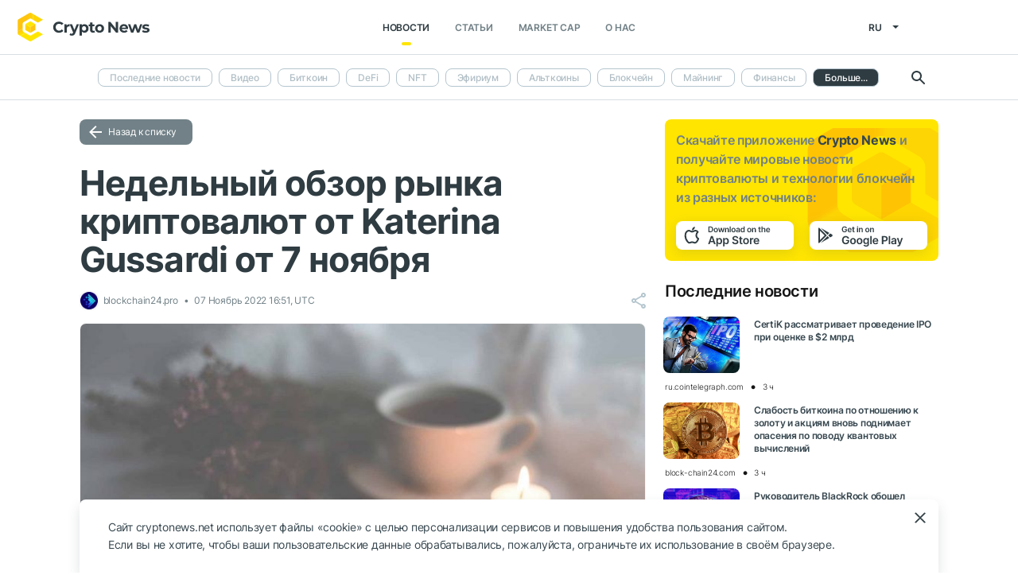

--- FILE ---
content_type: text/html; charset=UTF-8
request_url: https://cryptonews.net/ru/news/analytics/15720065/
body_size: 9012
content:
<!DOCTYPE html>
<html lang="ru">
<head>
        <meta charset="UTF-8"><meta name="theme-color" content="#37474f"><meta name="viewport" content="width=device-width, maximum-scale=1.0"><meta http-equiv="X-UA-Compatible" content="ie=edge"><link rel="apple-touch-icon" sizes="180x180" href="/site-icons/apple-touch-icon.png"><link rel="manifest" href="/manifest.json"><meta name="robots" content="index, follow"/><meta name="description" content="По традиции недельный разбор по криптовалютному рынку. Первые цели по лонгам мы выполнили, цена пришла к MB, от него видим реакцию. На мой взгляд, цена может сделать еще один вынос"/><title>Недельный обзор рынка криптовалют от Katerina Gussardi от 7 ноября</title><style>body.bg-1 {
            background-position: calc(50% + 285px) -1px;
        }</style><link href="/favicon.ico" rel="shortcut icon" type="image/x-icon"/><link rel="stylesheet" href="/css/min.css?t=1768888940"><script>window.dataLayer = window.dataLayer || [];</script>
<meta name="google-adsense-account" content="ca-pub-8412527436912971">
<!-- Google Tag Manager -->
<script>(function (w, d, s, l, i) {
        w[l] = w[l] || [];
        w[l].push({'gtm.start': new Date().getTime(), event: 'gtm.js'});
        var f = d.getElementsByTagName(s)[0],
            j = d.createElement(s), dl = l != 'dataLayer' ? '&l=' + l : '';
        j.async = true;
        j.src = 'https://www.googletagmanager.com/gtm.js?id=' + i + dl;
        f.parentNode.insertBefore(j, f);
    })(window, document, 'script', 'dataLayer', 'GTM-W7KJBRM');</script>
<!-- End Google Tag Manager -->        <link rel="stylesheet" href="/css/select2.min.css">
            <meta property="og:image" content="https://cnews24.ru/uploads/108/108a0a453c27f12360937fa12c860397e76cd3b1_80.jpg"/><meta property="og:title" content="Недельный обзор рынка криптовалют от Katerina Gussardi от 7 ноября"/><meta property="og:type" content="news"/><meta property="article:published_time" content="2022-11-07T16:51:00+00:00"/>    </head>
<body ng-app="crypto" ng-controller="main"
            ng-class="{'open-header':dropdown_header}"
      data-output_location="news"      class="">
<!-- Google Tag Manager (noscript) -->
<noscript>
    <iframe src="https://www.googletagmanager.com/ns.html?id=GTM-W7KJBRM" height="0" width="0"
            style="display:none;visibility:hidden"></iframe>
</noscript>
<!-- End Google Tag Manager (noscript) -->
<header class="">
    <div class="flex between-xs middle-xs">

                    <div class="search-loop"></div>

<form name="article-search" action="/ru/"
      id="bnt-article-search-form" class="">
    <div class="wrap-fields">
        <span class="close-search-form"></span>
                                <label>
            <input type="text"
                   name="q"
                   placeholder="Поиск"
                   value="">
        </label>
        <label class="label-style">
            <select name="rubricId" data-width="100%" data-minimum-results-for-search="Infinity">
                                                            <option                                 value="-1">Последние новости
                        </option>
                                                                                <option                                 value="-2">Видео
                        </option>
                                                                                <option                                 value="1">Биткоин
                        </option>
                                                                                <option                                 value="14">DeFi
                        </option>
                                                                                <option                                 value="15">NFT
                        </option>
                                                                                <option                                 value="2">Эфириум
                        </option>
                                                                                <option                                 value="3">Альткоины
                        </option>
                                                                                <option                                 value="4">Блокчейн
                        </option>
                                                                                <option                                 value="6">Майнинг
                        </option>
                                                                                <option                                 value="7">Финансы
                        </option>
                                                                                <option                                 value="18">Metaverse
                        </option>
                                                                                <option                                 value="8">Регулирование
                        </option>
                                                                                <option                                 value="9">Безопасность
                        </option>
                                                                                <option                                 value="10">Аналитика
                        </option>
                                                                                <option                                 value="11">Рынок
                        </option>
                                                                                <option                                 value="12">Прочее
                        </option>
                                                                                <option                                 value="16">GameFi
                        </option>
                                                                                <option                                 value="5">ICO
                        </option>
                                                </select>
        </label>
        <button type="submit"></button>
    </div>
</form>    
        <div class="dropdown-header dropdown-icon" ng-click="dropdownHeader()"
     ng-class="{active:dropdown_header}">
</div>

<div class="header-logo">
        <a href="/ru/">
                                    <img src="/i/cnews-logo-new.svg" alt="logo" class="full">
                        </a>
</div>

<div class="header-menu">
    <div class="between-xs middle-xs menu-wrapper">
        <nav class="flex center-xs">
                            <li class="item">
    <a href="/ru/"
       class="active"
    >Новости</a>
</li>
<li class="item">
    <a href="/ru/editorial/all-posts/"
       class=""
    >Статьи</a>
</li>
<li class="item market-cap-item">
    <a href="/ru/market-cap/"
       class="">Market Cap</a>
</li>
<li class="item">
    <a href="/ru/about/"
       class="">
        О нас
    </a>
</li>                    </nav>
    </div>
</div>

<div class="flex middle-xs language_select">
    <span class="current"
          ng-click="language_menu=(!language_menu)"
          ng-class="{'active':language_menu}">
        ru
    </span>

    <ul class="animate-all" ng-class="{'active':language_menu}">
                                                        <li class="">
                        <a href="/news/analytics/">en</a>
                    </li>
                                                                                            <li class="">
                        <a href="/de/news/analytics/">de</a>
                    </li>
                                                                <li class="">
                        <a href="/es/news/analytics/">es</a>
                    </li>
                                                                <li class="">
                        <a href="/ar/news/analytics/">ar</a>
                    </li>
                                        </ul>
</div>
    </div>
</header>

                        <div class="header-submenu">
        <div class="container flex start-xs middle-xs ">

            <div class="dropdown-top-menu" ng-click="headerDownChange()"></div>

            
                            <ul>
                                                                                                                                                                            <li><a href="/ru/">Последние новости</a></li>
                                                                                                                                                <li><a href="/ru/news/video/">Видео</a></li>
                                                                                                                                                <li><a href="/ru/news/bitcoin/">Биткоин</a></li>
                                                                                                                                                <li><a href="/ru/news/defi/">DeFi</a></li>
                                                                                                                                                <li><a href="/ru/news/nft/">NFT</a></li>
                                                                                                                                                <li><a href="/ru/news/ethereum/">Эфириум</a></li>
                                                                                                                                                <li><a href="/ru/news/altcoins/">Альткоины</a></li>
                                                                                                                                                <li><a href="/ru/news/blockchain/">Блокчейн</a></li>
                                                                                                                                                <li><a href="/ru/news/mining/">Майнинг</a></li>
                                                                                                                                                <li><a href="/ru/news/finance/">Финансы</a></li>
                                                                                                                                                <li><a href="/ru/news/metaverse/">Metaverse</a></li>
                                                                                                                                                <li><a href="/ru/news/legal/">Регулирование</a></li>
                                                                                                                                                <li><a href="/ru/news/security/">Безопасность</a></li>
                                                                                                                                                                            <li class="active"><span>Аналитика</span></li>
                                                                                                                                                <li><a href="/ru/news/market/">Рынок</a></li>
                                                                                                                                                <li><a href="/ru/news/other/">Прочее</a></li>
                                                                                                                                                <li><a href="/ru/news/gamefi/">GameFi</a></li>
                                                                                                                                                <li><a href="/ru/news/ico/">ICO</a></li>
                                            
                    <li class="more">
                        <span>Больше...</span>
                        <ul class="more-cryptonews-menu">
                                                                                                                                                                                                                                    <li><a href="/ru/news/">Последние новости</a></li>
                                                                                                                                                                                                <li><a href="/ru/news/video/">Видео</a></li>
                                                                                                                                                                                                <li><a href="/ru/news/bitcoin/">Биткоин</a></li>
                                                                                                                                                                                                <li><a href="/ru/news/defi/">DeFi</a></li>
                                                                                                                                                                                                <li><a href="/ru/news/nft/">NFT</a></li>
                                                                                                                                                                                                <li><a href="/ru/news/ethereum/">Эфириум</a></li>
                                                                                                                                                                                                <li><a href="/ru/news/altcoins/">Альткоины</a></li>
                                                                                                                                                                                                <li><a href="/ru/news/blockchain/">Блокчейн</a></li>
                                                                                                                                                                                                <li><a href="/ru/news/mining/">Майнинг</a></li>
                                                                                                                                                                                                <li><a href="/ru/news/finance/">Финансы</a></li>
                                                                                                                                                                                                <li><a href="/ru/news/metaverse/">Metaverse</a></li>
                                                                                                                                                                                                <li><a href="/ru/news/legal/">Регулирование</a></li>
                                                                                                                                                                                                <li><a href="/ru/news/security/">Безопасность</a></li>
                                                                                                                                                                                                                                    <li class="active"><span>Аналитика</span></li>
                                                                                                                                                                                                <li><a href="/ru/news/market/">Рынок</a></li>
                                                                                                                                                                                                <li><a href="/ru/news/other/">Прочее</a></li>
                                                                                                                                                                                                <li><a href="/ru/news/gamefi/">GameFi</a></li>
                                                                                                                                                                                                <li><a href="/ru/news/ico/">ICO</a></li>
                                                                                    </ul>
                    </li>
                </ul>
            
            <div class="search-loop"></div>

<form name="article-search" action="/ru/"
      id="bnt-article-search-form" class="">
    <div class="wrap-fields">
        <span class="close-search-form"></span>
                                <label>
            <input type="text"
                   name="q"
                   placeholder="Поиск"
                   value="">
        </label>
        <label class="label-style">
            <select name="rubricId" data-width="100%" data-minimum-results-for-search="Infinity">
                                                            <option                                 value="-1">Последние новости
                        </option>
                                                                                <option                                 value="-2">Видео
                        </option>
                                                                                <option                                 value="1">Биткоин
                        </option>
                                                                                <option                                 value="14">DeFi
                        </option>
                                                                                <option                                 value="15">NFT
                        </option>
                                                                                <option                                 value="2">Эфириум
                        </option>
                                                                                <option                                 value="3">Альткоины
                        </option>
                                                                                <option                                 value="4">Блокчейн
                        </option>
                                                                                <option                                 value="6">Майнинг
                        </option>
                                                                                <option                                 value="7">Финансы
                        </option>
                                                                                <option                                 value="18">Metaverse
                        </option>
                                                                                <option                                 value="8">Регулирование
                        </option>
                                                                                <option                                 value="9">Безопасность
                        </option>
                                                                                <option                                 value="10">Аналитика
                        </option>
                                                                                <option                                 value="11">Рынок
                        </option>
                                                                                <option                                 value="12">Прочее
                        </option>
                                                                                <option                                 value="16">GameFi
                        </option>
                                                                                <option                                 value="5">ICO
                        </option>
                                                </select>
        </label>
        <button type="submit"></button>
    </div>
</form>        </div>
    </div>

    
<main  >
    <div class="container">

        <noindex>
            <div ng-include="templateAppByOs" ng-if="templateAppByOs"></div>
        </noindex>

                    <noindex>
                <div class="vert top"></div>
            </noindex>
        
        
        <div class="content row">

            
            <section
                    class="col-xs-12 col-sm-9                                            ">
                
    
    <a href="/ru/news/analytics/" class="btn grey back-to-list">Назад к списку</a>
    <br>

        
    <div class="news-item detail content_text"
         data-article-id="15720065"
         data-id="/ru/news/analytics/15720065/"
         data-image="https://cnews24.ru/uploads/108/108a0a453c27f12360937fa12c860397e76cd3b1_80.jpg"
         data-title="Недельный обзор рынка криптовалют от Katerina Gussardi от 7 ноября">

        <h1 class="article_title">Недельный обзор рынка криптовалют от Katerina Gussardi от 7 ноября</h1>

        <div class="info middle-xs between-xs detail">
            <div class="flex left">
                                                    <span class="source">
                                            <img src="https://cnews24.ru/uploads/logo-resources/2/2768.png" alt="source-logo">&nbsp;
                                            blockchain24.pro
                                        </span>
                                <span class="datetime flex middle-xs">
                                                                07 Ноябрь 2022 16:51, UTC
                                    </span>
                            </div>
            <div class="flex end-xs right middle-xs">
                
                <div class="share-links flex middle-xs">
                    <span class="share-icon hover"></span>
                </div>
            </div>
        </div>

                    <img src="https://cnews24.ru/uploads/108/108a0a453c27f12360937fa12c860397e76cd3b1_80.jpg" alt="image" class="article-detail-image" style="margin-bottom: 16px;width:100%">
        
        
                    <div class="content"><div class="cn-content">
<!-- content --><p dir="ltr">По традиции недельный разбор по криптовалютному рынку.</p>
<p dir="ltr">Первые цели по лонгам мы выполнили, цена пришла к MB, от него видим реакцию.</p>
<p dir="ltr">На мой взгляд, цена может сделать еще один вынос вверх на 21900$, биткоин так и не протестировал эту зону и origin block. Но исключать смену настроения и нисходящую тенденцию нельзя, так как FTA мы не прошли.</p>
<p dir="ltr">Сейчас вы видим довольно импульсную коррекцию, очень характерную для текущего рынка.</p>
<p dir="ltr">Не хотелось бы обновить лой 20026$, но снятие ликвидности вполне вероятно, так как не закрыт имб, и мы можем увидеть закрытие минимум на 0.5 по фибо 19660$. Но при погружении в эту зону будут вопросы, так как в этом случае биткоин вернется в локальное боковое движение, что может способствовать продолжению снижения. Так что такой сценарий увидеть не хотелось бы</p>
<p dir="ltr"><img class="img-fluid" src="https://cnews24.ru/uploads/67e/67e6ceb5e4962084bd05f2a5d50954e954f03bd1.jpg"><img src="https://cnews24.ru/uploads/b07/b0789b4403a804e9c5afc7240cc680cbbd629aaf.jpeg" title="Недельный обзор рынка криптовалют от Katerina Gussardi от 7 ноября" alt="" class="article__image_text"></p>
<p></p>
<p dir="ltr"><em>График: Bitcoin / TetherUS. Источник: TradingView</em></p>
<adv data-paragraph="1"></adv><p dir="ltr">Я так и склоняюсь к внутридневной торговле, так как рынок на длительную дистанцию может как расти, так и падать, формируя при этом глобальный боковик.</p>
<p dir="ltr"><img class="img-fluid" src="https://cnews24.ru/uploads/740/740994824439ba27a439b346b782dbb5596284aa.jpg"></p>
<p dir="ltr"><em>График: Market Cap BTC Dominance. Источник: TradingView</em></p>
<p dir="ltr">Доминация биткоина в скором времени потрогает 39-39.5%, что даст еще волну роста альткоинам</p>
<p dir="ltr"><img class="img-fluid" src="https://cnews24.ru/uploads/46b/46b91144b5175433cc226ad9118d4d41d06309b6.jpg"></p>
<p dir="ltr"><em>График: <span class="ticker" href="https://cryptonews.net/market-cap/immutable-x/" target="_blank">IMX</span> / TetherUS. Источник: TradingView</em></p>
<p dir="ltr">Я бы обратила внимание на <span class="ticker" href="https://cryptonews.net/market-cap/immutable-x/" target="_blank">IMX</span>. В случае, если дадут зону RTO 0.526-0.545$ и снимут ликвидность, актив может дорасти до шортовой зоны интереса.</p>
<p><img class="img-fluid" src="https://cnews24.ru/uploads/98d/98d9247accd721163faea6e4efcc5cc81fe2d967.jpg"></p>
<adv data-paragraph="2"></adv><p dir="ltr"><em>График: <span class="ticker" href="https://cryptonews.net/market-cap/1inch/" target="_blank">1INCH</span> / TetherUS. Источник: TradingView</em></p>
<p dir="ltr">Также <span class="ticker" href="https://cryptonews.net/market-cap/1inch/" target="_blank">1INCH</span> все не выполнил все цели по лонгам. Хорошая зона набора 0.576-0.61, тоже хочется увидеть подтверждение.</p>
<p dir="ltr">В целом можно рассмотреть все альткоины, которые не дошли до зон продаж.</p>
<!-- end-content -->
</div></div>
                            <div class="article-source-link">
                                            <a href="https://blockchain24.pro/nedelny-obzor-rynka-kriptovalyut-ot-katerina-gussardi-ot-7-noyabrya?utm_source=CryptoNews&amp;utm_medium=app" class="source-host" target="_blank">blockchain24.pro</a>
                                    </div>
                        </div>

    
            <noindex>
            <div class="vert bottom"></div>
        </noindex>
    
            <div class="m-b-64"></div>
    
    <div id="article-modal-message">
    <div class="article">
        <div class="close animate-all"></div>
        <div class="title"></div>
        <div class="message"></div>
    </div>
</div>


    
    <ul class="share-block" style="display: none">
    <li class="vk">
        <a href="" rel="nofollow noopener" target="_blank" title="">
            <i class="fab fa-vk"></i>
        </a>
    </li>
    <li class="fb">
        <a href="" rel="nofollow noopener" target="_blank" title="">
            <i class="fab fa-facebook"></i>
        </a>
    </li>
    <li class="tw">
        <a href="" rel="nofollow noopener" target="_blank" title="">
            <i class="fab fa-twitter"></i>
        </a>
    </li>
    <li class="vb">
        <a href="" rel="nofollow noopener" target="_blank" title="">
            <i class="fas fa-phone"></i>
        </a>
    </li>
    <li class="wa">
        <a href="" rel="nofollow noopener" target="_blank" title="">
            <i class="fab fa-whatsapp"></i>
        </a>
    </li>
    <li class="tg">
        <a href="" rel="nofollow noopener" target="_blank" title="">
            <i class="fas fa-paper-plane"></i>
        </a>
    </li>
</ul>

            </section>

                        <aside class="col-xs col-sm right-side">
            <div class="download_the_app">
    Скачайте приложение <b>Crypto News</b> и получайте мировые новости криптовалюты и&nbsp;технологии блокчейн из&nbsp;разных источников:
    <div class="apps flex center-xs">
        <a rel="nofollow" target="_blank" href="https://app.appsflyer.com/id1267753692?pid=website&c=cryptonews.net">
                            <img src="/i/app/side_app_store.svg" alt="">
                    </a>
        <a rel="nofollow" target="_blank" href="https://app.appsflyer.com/com.cryptonews?pid=website&c=cryptonews.net">
                            <img src="/i/app/side_google_play.svg" alt="">
                    </a>
    </div>
</div>                            <div class="latest_mews_title">Последние новости</div>

        <div class="latest_articles">
                                                                    <div class="row news-item start-xs">
                    <a href="/ru/news/finance/32329081/"
                       class="image-wrap col-xs-12 col-sm-3">
                                                                                                    <span class="image lazy" data-src="https://cnews24.ru/uploads/183/183b5bc365af329b8b2cb5dae064a36cdc28e094.jpg">
                                                    </span>
                    </a>

                    <div class="desc col-xs">
                        <a href="/ru/news/finance/32329081/"
                           class="title">CertiK рассматривает проведение IPO при оценке в $2 млрд</a>

                                            </div>

                    <div class="info alt flex middle-xs between-xs">
                        <div class="col-xs">
                            <div class="row middle-xs">
                                <span>ru.cointelegraph.com</span>
                                <span class="middle-marker"></span>
                                <span class="datetime flex middle-xs">
                                                                            3 ч
                                                                    </span>
                            </div>
                        </div>
                                            </div>
                </div>
                                                                                <div class="row news-item start-xs">
                    <a href="/ru/news/bitcoin/32329075/"
                       class="image-wrap col-xs-12 col-sm-3">
                                                                                                    <span class="image lazy" data-src="https://cnews24.ru/uploads/e72/e722cec440416816db1be120994c7d643f0aa7aa.png">
                                                    </span>
                    </a>

                    <div class="desc col-xs">
                        <a href="/ru/news/bitcoin/32329075/"
                           class="title">Слабость биткоина по отношению к золоту и акциям вновь поднимает опасения по поводу квантовых вычислений</a>

                                            </div>

                    <div class="info alt flex middle-xs between-xs">
                        <div class="col-xs">
                            <div class="row middle-xs">
                                <span>block-chain24.com</span>
                                <span class="middle-marker"></span>
                                <span class="datetime flex middle-xs">
                                                                            3 ч
                                                                    </span>
                            </div>
                        </div>
                                            </div>
                </div>
                                                                                <div class="row news-item start-xs">
                    <a href="/ru/news/finance/32329008/"
                       class="image-wrap col-xs-12 col-sm-3">
                                                                                                    <span class="image lazy" data-src="https://cnews24.ru/uploads/644/64425918c85608a003a8e4eb23c8599f3c94c7d3_80.jpg">
                                                    </span>
                    </a>

                    <div class="desc col-xs">
                        <a href="/ru/news/finance/32329008/"
                           class="title">Руководитель BlackRock обошел конкурентов в борьбе за пост главы ФРС</a>

                                            </div>

                    <div class="info alt flex middle-xs between-xs">
                        <div class="col-xs">
                            <div class="row middle-xs">
                                <span>incrypted.com</span>
                                <span class="middle-marker"></span>
                                <span class="datetime flex middle-xs">
                                                                            3 ч
                                                                    </span>
                            </div>
                        </div>
                                            </div>
                </div>
                                                                                <div class="row news-item start-xs">
                    <a href="/ru/news/altcoins/32328427/"
                       class="image-wrap col-xs-12 col-sm-3">
                                                                                                    <span class="image lazy" data-src="https://cnews24.ru/uploads/c23/c23928b8f265a916cd36911e441fee1dd63e19b4.jpg">
                                                    </span>
                    </a>

                    <div class="desc col-xs">
                        <a href="/ru/news/altcoins/32328427/"
                           class="title">Курс токена смартфона Solana Seeker вырос на 200%</a>

                                            </div>

                    <div class="info alt flex middle-xs between-xs">
                        <div class="col-xs">
                            <div class="row middle-xs">
                                <span>ru.beincrypto.com</span>
                                <span class="middle-marker"></span>
                                <span class="datetime flex middle-xs">
                                                                            3 ч
                                                                    </span>
                            </div>
                        </div>
                                            </div>
                </div>
                                                                                <div class="row news-item start-xs">
                    <a href="/ru/news/bitcoin/32328716/"
                       class="image-wrap col-xs-12 col-sm-3">
                                                                                                    <span class="image lazy" data-src="https://cnews24.ru/uploads/cea/cea3542b7b0bd98d743cb0f132323ce64d94f229.jpeg">
                                                    </span>
                    </a>

                    <div class="desc col-xs">
                        <a href="/ru/news/bitcoin/32328716/"
                           class="title">Биткоин вместо Visa: бизнес Лас-Вегаса массово переходит на криптоплатежи</a>

                                            </div>

                    <div class="info alt flex middle-xs between-xs">
                        <div class="col-xs">
                            <div class="row middle-xs">
                                <span>xrp-buy.ru</span>
                                <span class="middle-marker"></span>
                                <span class="datetime flex middle-xs">
                                                                            3 ч
                                                                    </span>
                            </div>
                        </div>
                                            </div>
                </div>
                                                                                <div class="row news-item start-xs">
                    <a href="/ru/news/finance/32329082/"
                       class="image-wrap col-xs-12 col-sm-3">
                                                                                                    <span class="image lazy" data-src="https://cnews24.ru/uploads/98e/98e58415e8dd1511934b72d0a93031ae9ce17fd3.webp">
                                                    </span>
                    </a>

                    <div class="desc col-xs">
                        <a href="/ru/news/finance/32329082/"
                           class="title">Доля стейблкоинов в реальных платежах не превысила 0,02%</a>

                                            </div>

                    <div class="info alt flex middle-xs between-xs">
                        <div class="col-xs">
                            <div class="row middle-xs">
                                <span>forklog.com + 1 больше</span>
                                <span class="middle-marker"></span>
                                <span class="datetime flex middle-xs">
                                                                            3 ч
                                                                    </span>
                            </div>
                        </div>
                                            </div>
                </div>
                        </div>


                                        <noindex>
                    <div class="vert side"></div>
                </noindex>
                        <h3 class="top-coins-title">Top 5 криптовалют</h3>
<div id="top-coins">
    <ng-include src="topCoinsTemplate" ng-if="topCoinsTemplate">
        <div ng-if="!topCoinsTemplate">
                            <div class="item preload">
                    <div class="icon"></div>
                    <div class="name-symbol">
                        <div class="name"></div>
                        <div class="symbol"></div>
                    </div>
                    <div class="price-percent">
                        <div class="price"></div>
                        <div class="percent red"></div>
                    </div>
                </div>
                            <div class="item preload">
                    <div class="icon"></div>
                    <div class="name-symbol">
                        <div class="name"></div>
                        <div class="symbol"></div>
                    </div>
                    <div class="price-percent">
                        <div class="price"></div>
                        <div class="percent red"></div>
                    </div>
                </div>
                            <div class="item preload">
                    <div class="icon"></div>
                    <div class="name-symbol">
                        <div class="name"></div>
                        <div class="symbol"></div>
                    </div>
                    <div class="price-percent">
                        <div class="price"></div>
                        <div class="percent red"></div>
                    </div>
                </div>
                            <div class="item preload">
                    <div class="icon"></div>
                    <div class="name-symbol">
                        <div class="name"></div>
                        <div class="symbol"></div>
                    </div>
                    <div class="price-percent">
                        <div class="price"></div>
                        <div class="percent red"></div>
                    </div>
                </div>
                            <div class="item preload">
                    <div class="icon"></div>
                    <div class="name-symbol">
                        <div class="name"></div>
                        <div class="symbol"></div>
                    </div>
                    <div class="price-percent">
                        <div class="price"></div>
                        <div class="percent red"></div>
                    </div>
                </div>
                    </div>
    </ng-include>
</div>
                            <noindex>
                    <div class="vert side2"></div>
                </noindex>
                    </aside>
    
                    </div>

    </div>
</main>
    <footer>
    <div class="top container">

        <div class="row start-xs">

            <div class="col-xs-12 col-sm-8 f-side">

                <div class="row wrap-site-menus">
                    <div class="col-xs-12 col-sm cnews-menu">
                        <h3>Новости</h3>
                        <h3 class="more-title" ng-click="news_ets_open=!news_ets_open" ng-class="{open:news_ets_open}">
                            Новости
                            <span class="more" ng-class="{open:news_ets_open}"></span>
                        </h3>
                            <ul ng-class="{open:news_ets_open}">
                                                                        <li class="item"><a href="/ru/" class="middle-xs">Последние новости</a></li>
                                            <li class="item"><a href="/ru/news/video/" class="middle-xs">Видео</a></li>
                                            <li class="item"><a href="/ru/news/bitcoin/" class="middle-xs">Биткоин</a></li>
                                            <li class="item"><a href="/ru/news/defi/" class="middle-xs">DeFi</a></li>
                                            <li class="item"><a href="/ru/news/nft/" class="middle-xs">NFT</a></li>
                                            <li class="item"><a href="/ru/news/ethereum/" class="middle-xs">Эфириум</a></li>
                                                    <li class="item hide"><a href="/ru/news/altcoins/" class="middle-xs">Альткоины</a></li>
                                            <li class="item hide"><a href="/ru/news/blockchain/" class="middle-xs">Блокчейн</a></li>
                                            <li class="item hide"><a href="/ru/news/mining/" class="middle-xs">Майнинг</a></li>
                                            <li class="item hide"><a href="/ru/news/finance/" class="middle-xs">Финансы</a></li>
                                            <li class="item hide"><a href="/ru/news/metaverse/" class="middle-xs">Metaverse</a></li>
                                            <li class="item hide"><a href="/ru/news/legal/" class="middle-xs">Регулирование</a></li>
                                            <li class="item hide"><a href="/ru/news/security/" class="middle-xs">Безопасность</a></li>
                                            <li class="item hide"><a href="/ru/news/analytics/" class="middle-xs">Аналитика</a></li>
                                            <li class="item hide"><a href="/ru/news/market/" class="middle-xs">Рынок</a></li>
                                            <li class="item hide"><a href="/ru/news/other/" class="middle-xs">Прочее</a></li>
                                            <li class="item hide"><a href="/ru/news/gamefi/" class="middle-xs">GameFi</a></li>
                                            <li class="item hide"><a href="/ru/news/ico/" class="middle-xs">ICO</a></li>
                <li class="item cursor more" ng-click="news_ets_open=!news_ets_open"
            ng-show="!news_ets_open">
            <span class="flex">Больше...</span>
        </li>
        <li class="item cursor more" ng-click="news_ets_open=!news_ets_open"
            ng-show="news_ets_open">
            <span class="flex">Свернуть</span>
        </li>
    </ul>

                    </div>

                                            <div class="col-xs-12 col-sm editorial-footer-menu">
                            <h3>Статьи</h3>
                            <h3 class="more-title"
                                ng-class="{open:articles_open}"
                                ng-click="articles_open=!articles_open">Статьи
                                <span class="more" ng-class="{open:articles_open}"></span>
                            </h3>
                                                            <ul ng-class="{open:articles_open}">
                                                                            <li class="item">
                                            <a href="/ru/editorial/all-posts/">
                                                Все статьи</a>
                                        </li>
                                                                            <li class="item">
                                            <a href="/ru/editorial/news/">
                                                Новости</a>
                                        </li>
                                                                            <li class="item">
                                            <a href="/ru/editorial/investments/">
                                                Инвестиции</a>
                                        </li>
                                                                            <li class="item">
                                            <a href="/ru/editorial/regulirovanie/">
                                                Регулирование</a>
                                        </li>
                                                                            <li class="item">
                                            <a href="/ru/editorial/tekhnologii/">
                                                Технологии</a>
                                        </li>
                                                                            <li class="item">
                                            <a href="/ru/editorial/gest-posty/">
                                                Гест-посты</a>
                                        </li>
                                                                            <li class="item">
                                            <a href="/ru/editorial/analitika/">
                                                Аналитика</a>
                                        </li>
                                                                            <li class="item">
                                            <a href="/ru/editorial/press-releases/">
                                                Новости партнеров</a>
                                        </li>
                                                                            <li class="item">
                                            <a href="/ru/editorial/guides/">
                                                Начинающим</a>
                                        </li>
                                                                    </ul>
                                                    </div>
                    
                    <div class="col-xs-12 col-sm about-us-menu">
                        <h3>О нас</h3>
                        <h3 class="more-title" ng-click="about_open=!about_open" ng-class="{open:about_open}">
                            О нас
                            <span class="more" ng-class="{open:about_open}"></span>
                        </h3>
                        <ul ng-class="{open:about_open}">
                                                        
<li class="item ">
    <a href="/ru/about/">О проекте</a>
</li>
<li class="item ">
    <a href="/ru/about-app/">О приложении</a>
</li>
<li class="item ">
    <a href="/ru/advertising/">Реклама</a>
</li>
<li class="item ">
    <a href="/ru/contacts/">Контакты</a>
</li>
<li class="item ">
    <a href="/ru/event/?where%5Bactually%5D=true">Мероприятия</a>
</li>
    <li class="item ">
        <a href="/ru/glossary/">Глоссарий</a>
    </li>
                        </ul>
                    </div>

                    <div class="col-xs-12 col-sm">
                        <h3>Политики</h3>
                        <h3 class="more-title policies" ng-click="polices_open=!polices_open"
                            ng-class="{open:polices_open}">
                            Политики
                            <span class="more" ng-class="{open:polices_open}"></span>
                        </h3>
                        <ul ng-class="{open:polices_open}">
                            <li class="item">
                                <a href="/ru/privacy-policy/">
                                    Политика конфиденциальности</a>
                            </li>
                            <li>
                                <a href="/ru/copyright/">
                                    Правообладателям
                                </a>
                            </li>
                            <li>
                                <a href="/ru/disclaimer/">Дисклеймер</a>
                            </li>
                            <li>
                                <a href="/ru/personal-data/">Политика обработки ПД</a>
                            </li>
                            <li>
                                <a href="/ru/public-offer/">Пользовательское соглашение</a>
                            </li>
                                                    </ul>
                    </div>
                </div>
            </div>

            <div class="col-xs-12 col-sm f-side apps-shared-links">
                <div class="download_the_app">
    Скачайте приложение <b>Crypto News</b> и получайте мировые новости криптовалюты и&nbsp;технологии блокчейн из&nbsp;разных источников:
    <div class="apps flex center-xs">
        <a rel="nofollow" target="_blank" href="https://app.appsflyer.com/id1267753692?pid=website&c=cryptonews.net">
                            <img src="/i/app/side_app_store.svg" alt="">
                    </a>
        <a rel="nofollow" target="_blank" href="https://app.appsflyer.com/com.cryptonews?pid=website&c=cryptonews.net">
                            <img src="/i/app/side_google_play.svg" alt="">
                    </a>
    </div>
</div>                <div class="social-subscribe">
    <div>Подписывайтесь на нас в социальных сетях:</div>
    <div class="social">
                    <div class="item vk">
                <a href="https://vk.ru/cryptonews_rus" target="_blank" rel="nofollow">
                    <i class="fab fa-vk" aria-hidden="true" style="color: #fff"></i>
                </a>
            </div>
                    <div class="item telegram">
                <a href="https://t.me/cryptonews_rus_app" target="_blank" rel="nofollow">
                    <i class="fa fa-paper-plane" aria-hidden="true" style="color: #fff"></i>
                </a>
            </div>
            </div>
</div>

                            </div>

        </div>
    </div>

    <div class="separator">
        <div class="container"></div>
    </div>

    <div class="bottom">
        <div class="container">
            <div class="copyright">
                © 2018 - 2026 Crypto News. При использовании материалов ссылка на cryptonews.net обязательна.
            </div>
        </div>
    </div>

</footer>

<div ng-include="templateCookieAccept" ng-if="templateCookieAccept"></div>    <noindex>
        <div class="vert footer" style="display: none"></div>
    </noindex>
    <script src="/js/controllers/offer-the-news.min.js?t=1768888940"></script>
    <script src="/js/controllers/mistake-form.min.js?t=1768888940"></script>
    <script src="/js/controllers/article-comment-controller.min.js?t=1768888940"></script>
    <script src="/js/min.js?t=1768888940"></script>
    <script src="/js/controllers/shareArticle.min.js?t=1768888940"></script>
    <script src="/js/select2.min.js"></script>

<script data-cfasync="false" type="text/javascript" id="clever-core">
    /* <![CDATA[ */
    (function (document, window) {
        var a, c = document.createElement("script"), f = window.frameElement;

        c.id = "CleverCoreLoader96131";
        c.src = "https://scripts.cleverwebserver.com/b1e029e2fa78ca8833257c47727b46c5.js";

        c.async = !0;
        c.type = "text/javascript";
        c.setAttribute("data-target", window.name || (f && f.getAttribute("id")));
        c.setAttribute("data-callback", "put-your-callback-function-here");
        c.setAttribute("data-callback-url-click", "put-your-click-macro-here");
        c.setAttribute("data-callback-url-view", "put-your-view-macro-here");

        try {
            a = parent.document.getElementsByTagName("script")[0] || document.getElementsByTagName("script")[0];
        } catch (e) {
            a = !1;
        }

        a || (a = document.getElementsByTagName("head")[0] || document.getElementsByTagName("body")[0]);
        a.parentNode.insertBefore(c, a);
    })(document, window);
    /* ]]> */
</script>
</body>
</html>


--- FILE ---
content_type: text/html; charset=UTF-8
request_url: https://cryptonews.net/ru/get/get-top-coins
body_size: 504
content:
            <a href="/ru/market-cap/bitcoin/" class="item">
            <div class="icon">
                                    <img src="https://cnews24.ru/uploads/coin-icons/1.png?t=1764545412" alt="coin-icon">
                            </div>

            <div class="name-symbol">
                <div class="name">Bitcoin</div>
                <div class="symbol">BTC</div>
            </div>
            <div class="price-percent">
                <div class="price">$ 89 385,80</div>
                <div class="percent green">
                    0,44 %
                </div>
            </div>

                    </a>
            <a href="/ru/market-cap/ethereum/" class="item">
            <div class="icon">
                                    <img src="https://cnews24.ru/uploads/coin-icons/1027.png?t=1764545421" alt="coin-icon">
                            </div>

            <div class="name-symbol">
                <div class="name">Ethereum</div>
                <div class="symbol">ETH</div>
            </div>
            <div class="price-percent">
                <div class="price">$ 2 957,47</div>
                <div class="percent green">
                    1,03 %
                </div>
            </div>

                    </a>
            <a href="/ru/market-cap/tether/" class="item">
            <div class="icon">
                                    <img src="https://cnews24.ru/uploads/coin-icons/825.png?t=1764545448" alt="coin-icon">
                            </div>

            <div class="name-symbol">
                <div class="name">Tether USDt</div>
                <div class="symbol">USDT</div>
            </div>
            <div class="price-percent">
                <div class="price">$ 0,99847144</div>
                <div class="percent red">
                    -0,02 %
                </div>
            </div>

                    </a>
            <a href="/ru/market-cap/bnb/" class="item">
            <div class="icon">
                                    <img src="https://cnews24.ru/uploads/coin-icons/1839.png?t=1764545411" alt="coin-icon">
                            </div>

            <div class="name-symbol">
                <div class="name">BNB</div>
                <div class="symbol">BNB</div>
            </div>
            <div class="price-percent">
                <div class="price">$ 890,83</div>
                <div class="percent green">
                    0,58 %
                </div>
            </div>

                    </a>
            <a href="/ru/market-cap/xrp/" class="item">
            <div class="icon">
                                    <img src="https://cnews24.ru/uploads/coin-icons/52.png?t=1764545453" alt="coin-icon">
                            </div>

            <div class="name-symbol">
                <div class="name">XRP</div>
                <div class="symbol">XRP</div>
            </div>
            <div class="price-percent">
                <div class="price">$ 1,91846347</div>
                <div class="percent green">
                    0,54 %
                </div>
            </div>

                    </a>
    